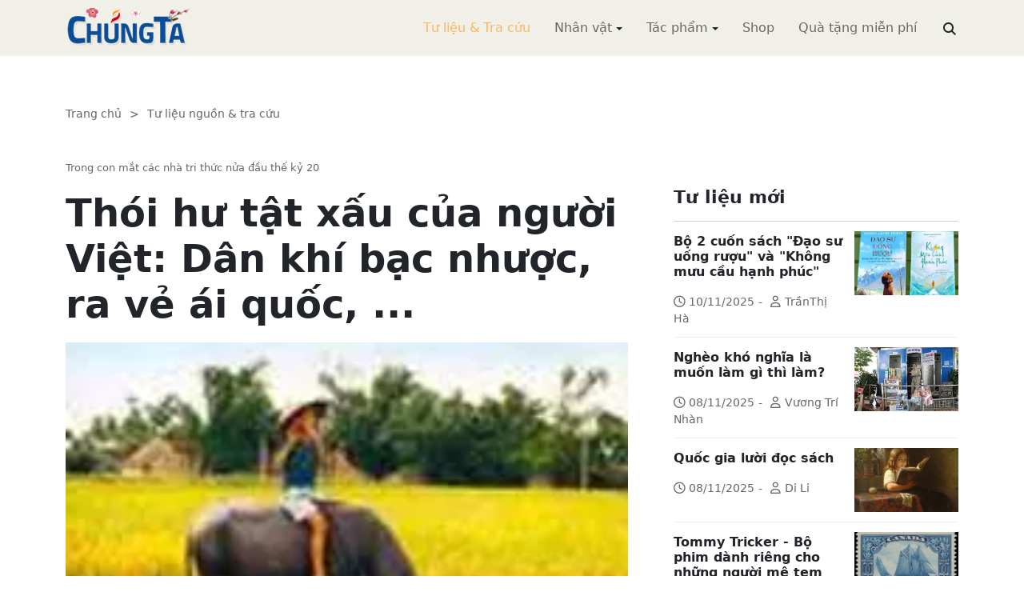

--- FILE ---
content_type: text/html; charset=utf-8
request_url: https://chungta.com/nd/tu-lieu-tra-cuu/vuong_tri_nhan-thoi_hu_tat_xau_nguoi_viet_3.html
body_size: 10993
content:
<!DOCTYPE html><html xmlns="http://www.w3.org/1999/xhtml" lang="vi"><head><title>Thói hư tật xấu của người Việt: Dân khí bạc nhược, ra vẻ ái quốc, ... :: Suy ngẫm &amp; Tự vấn :: ChúngTa.com</title><meta name="viewport" content="width=device-width, initial-scale=1"/><link rel="canonical" href="https://www.chungta.com/nd/tu-lieu-tra-cuu/vuong_tri_nhan-thoi_hu_tat_xau_nguoi_viet_3.html"/><link rel="preconnect" href="//cdnjs.cloudflare.com"/><link rel="preconnect" href="//fonts.googleapis.com"/><link rel="preconnect" href="//fonts.gstatic.com"/><link rel="preconnect" href="//st.chungta.com"/><link rel="preconnect" href="//fs.chungta.com"/><link rel="preconnect" href="//connect.facebook.net"/><link rel="preconnect" href="//platform.twitter.com"/><link rel="preconnect" href="//www.googletagmanager.com"/><meta name="description" content="(Phan Chu Trinh, 1906) Nước Nam độ bốn mươi năm nay, vận nước ngày một suy, suốt từ trên đến dưới chỉ biết chuyện lười biếng vui chơi. Pháp chế luật không còn có cái gì ra trò, nhân tài cũng tiêu diệt đi mất cả..., ChúngTa.com - Chia sẻ tri thức, Phát triển văn hóa, Khai sáng cá nhân, Khai sáng cộng đồng"/><link rel="icon" type="image/x-icon" href="//fs.chungta.com/files/14124e6776864c6d8fb32525a6f38daa/image=x-icon/8f9ca62a95ab4e1ab9593ae1bfa3fd11/favicon.ico"/><link rel="shortcut icon" type="image/x-icon" href="//fs.chungta.com/files/14124e6776864c6d8fb32525a6f38daa/image=x-icon/8f9ca62a95ab4e1ab9593ae1bfa3fd11/favicon.ico"/><meta property="og:locale" content="vi_VN"/><meta property="og:url" content="https://www.chungta.com/nd/tu-lieu-tra-cuu/vuong_tri_nhan-thoi_hu_tat_xau_nguoi_viet_3.html"/><meta property="og:title" content="Thói hư tật xấu của người Việt: Dân khí bạc nhược, ra vẻ ái quốc, ..."/><meta property="og:description" content="(Phan Chu Trinh, 1906) Nước Nam độ bốn mươi năm nay, vận nước ngày một suy, suốt từ trên đến dưới chỉ biết chuyện lười biếng vui chơi. Pháp chế luật không còn có cái gì ra trò, nhân tài cũng tiêu diệt đi mất cả..."/><meta property="og:image" content="https://fs.chungta.com/thumbnailwebps/14124e6776864c6d8fb32525a6f38daa/0/0/0/5901347882074f03bbce75f83efa5734/0/2014/0005912050605/thoi-hu-tat-xau-cua-nguoi-viet-dan-khi-bac-nhuoc-ra-ve-ai-quoc.webp"/><meta property="og:image" content="https://fs.chungta.com/images/14124e6776864c6d8fb32525a6f38daa/f755dfbf8e144443b8a8d0f98725920c/ChungTa.com-cover.jpg.webp"/><meta name="twitter:card" content="summary_large_image"/><meta name="twitter:title" content="Thói hư tật xấu của người Việt: Dân khí bạc nhược, ra vẻ ái quốc, ..."/><meta name="twitter:description" content="(Phan Chu Trinh, 1906) Nước Nam độ bốn mươi năm nay, vận nước ngày một suy, suốt từ trên đến dưới chỉ biết chuyện lười biếng vui chơi. Pháp chế luật không còn có cái gì ra trò, nhân tài cũng tiêu diệt đi mất cả..."/><meta name="twitter:image" content="https://fs.chungta.com/thumbnailwebps/14124e6776864c6d8fb32525a6f38daa/0/0/0/5901347882074f03bbce75f83efa5734/0/2014/0005912050605/thoi-hu-tat-xau-cua-nguoi-viet-dan-khi-bac-nhuoc-ra-ve-ai-quoc.webp"/><meta name="twitter:image" content="https://fs.chungta.com/images/14124e6776864c6d8fb32525a6f38daa/f755dfbf8e144443b8a8d0f98725920c/ChungTa.com-cover.jpg.webp"/><meta property="og:type" content="article"/><meta property="fb:pages" content="113265397099"/><meta property="fb:admins" content="1223198359,1203931357"/><meta property="fb:app_id" content="111535571443"/><meta property="article:author" content="https://www.facebook.com/chungtachamcom"/><link rel="stylesheet" crossorigin="anonymous" href="//st.chungta.com/_assets/default.css?v=1664567755"/><link rel="stylesheet" href="//st.chungta.com/_themes/default/css/all.css?v=1672376178"/><link rel="stylesheet" crossorigin="anonymous" href="//st.chungta.com/_css/s_ce3acdc88af44d2c850841290f8fce4b.css?v=1754907065"/><style>#mmenujs-12eb45851bdd473a924ca582f7d7d5da:not(.mm-menu_offcanvas){display:none}</style></head><body><div class="chungta nd default desktop macos desktop-os tu-lieu-tra-cuu cms-content view"><header class="header"><div class="container"><div class="row"><div class="zone logo col-8 col-sm-6 col-xl-3"><div><div><h1><a href="/index.html" style="background-image:url(//fs.chungta.com/files/14124e6776864c6d8fb32525a6f38daa/image=png/6b9223ed8365486e8755475dd36fa660/medium-logo-155x50.png)">ChúngTa.com</a></h1></div></div></div><nav class="zone menu right col-4 col-sm-6 col-xl-9"><div class="portlet main-menu"><div class="content"><nav id="mmenujs-12eb45851bdd473a924ca582f7d7d5da" class="navigator mm-menu"><ul><li class="search box"><span><span><input type="text" maxlength="150" onkeyup="__onsearch(event, this)" placeholder=""/><span class="fa fa-search"></span></span></span></li><li class="selected"><a href="/nd/tu-lieu-tra-cuu.html">Tư liệu &amp; Tra cứu</a></li><li class="has children"><a href="/nhan-vat.html">Nhân vật</a><label></label><ul><li><a href="/nd/nhan-vat-van-hoa.html">Nhân vật Văn hóa</a></li><li><a href="/nd/nhan-vat-xa-hoi.html">Nhân vật Hoạt động Xã hội</a></li></ul></li><li class="has children"><a href="/tac-pham.html">Tác phẩm</a><label></label><ul><li><a href="/nd/tac-pham-van-hoc.html">Tác phẩm văn học</a></li><li><a href="/nd/tac-pham-hoc-thuat.html">Tác phẩm học thuật</a></li><li><a href="/nd/tac-pham-hoc-lam-nguoi.html">Tác phẩm học làm người</a></li></ul></li><li><a href="//shop.chungta.com/?utm_campaign=corss-funnels&amp;utm_source=chungta&amp;utm_medium=links&amp;utm_content=header-link">Shop</a></li><li><a href="//shop.chungta.com/offer/freebook-ngcntb-tang-sach-mien-phi?utm_campaign=freebook-ngcntb&amp;utm_source=chungta&amp;utm_medium=links&amp;utm_content=header-link">Quà tặng miễn phí</a></li></ul></nav><a href="#mmenujs-12eb45851bdd473a924ca582f7d7d5da" class="navigator toggle"><button type="button"><i class="fas fa-bars"></i></button></a><nav class="navigator"><ul><li class="selected"><a href="/nd/tu-lieu-tra-cuu.html">Tư liệu &amp; Tra cứu</a></li><li class="has children"><a href="/nhan-vat.html">Nhân vật</a><label></label><ul><li><a href="/nd/nhan-vat-van-hoa.html">Nhân vật Văn hóa</a></li><li><a href="/nd/nhan-vat-xa-hoi.html">Nhân vật Hoạt động Xã hội</a></li></ul></li><li class="has children"><a href="/tac-pham.html">Tác phẩm</a><label></label><ul><li><a href="/nd/tac-pham-van-hoc.html">Tác phẩm văn học</a></li><li><a href="/nd/tac-pham-hoc-thuat.html">Tác phẩm học thuật</a></li><li><a href="/nd/tac-pham-hoc-lam-nguoi.html">Tác phẩm học làm người</a></li></ul></li><li><a href="//shop.chungta.com/?utm_campaign=corss-funnels&amp;utm_source=chungta&amp;utm_medium=links&amp;utm_content=header-link">Shop</a></li><li><a href="//shop.chungta.com/offer/freebook-ngcntb-tang-sach-mien-phi?utm_campaign=freebook-ngcntb&amp;utm_source=chungta&amp;utm_medium=links&amp;utm_content=header-link">Quà tặng miễn phí</a></li><li class="search box"><span><input type="text" maxlength="150" onkeyup="__onsearch(event, this)" placeholder=""/><span class="fa fa-search"></span></span></li></ul></nav></div></div></nav></div></div></header><div class="main container"><div class="row"><div class="zone content widgets col-12 col-lg-8"><div class="portlet noi-dung"><div class="content"><ul class="cms breadcrumbs" itemprop="breadcrumb" itemtype="http://schema.org/BreadcrumbList"><li itemprop="itemListElement" itemtype="http://schema.org/ListItem"><meta property="position" content="1"/><span><a href="/index.html">Trang chủ</a></span></li><li><label>&gt;</label></li><li itemprop="itemListElement" itemtype="http://schema.org/ListItem"><meta property="position" content="2"/><span><a href="/nd/tu-lieu-tra-cuu.html">Tư liệu nguồn &amp; tra cứu</a></span></li></ul><div class="cms view content"><label>Trong con mắt các nhà tri thức nửa đầu thế kỷ 20</label><h2>Thói hư tật xấu của người Việt: Dân khí bạc nhược, ra vẻ ái quốc, ...</h2><figure class="animate__animated animate__fadeIn background thumbnail"><span style="background-image:url(//fs.chungta.com/thumbnailwebps/14124e6776864c6d8fb32525a6f38daa/0/0/0/5901347882074f03bbce75f83efa5734/0/2014/0005912050605/thoi-hu-tat-xau-cua-nguoi-viet-dan-khi-bac-nhuoc-ra-ve-ai-quoc.webp)"></span></figure><div class="meta"><span><label>Vương Trí Nhàn</label></span><section><span>04:33 CH @ Thứ Ba - 06 tháng 5, 2014<i style="display:none" class="edit icon float-end fas fa-edit"></i></span></section></div><section class="body"><p><strong>Dân khí bạc nhược</strong><em>(Phan Chu Trinh – Thư gửi Chính phủ Pháp, 1906)</em></p><p>Nước Nam độ bốn mươi năm nay, vận nước ngày một suy, suốt từ trên đến dưới chỉ biết chuyện lười biếng vui chơi. Pháp chế luật không còn có cái gì ra trò, nhân tài cũng tiêu diệt đi mất cả. Người trên thì lâu lâu được thăng trật<sup>(1)</sup>, chẳng qua như sống lâu lên lão làng; người dưới thì đem của mua quan , thật là tiền bạc phá lề luật. (...). Suốt cả thành thị cho đến hương thôn, đứa gian giảo thì như ma như quỷ, lừa gạt bóc lột, cái gì mà chẳng dám làm; đứa hèn yếu thì như lợn như bò, giẫm cổ đè đầu, cũng không dám ho he một tiếng.</p><p><sup>(1)</sup><em>trật</em>: cấp bậc phẩm hàm.</p><hr/><p><strong>Pháp luật đơn sơ</strong><em>(Quốc dân độc bản, tài liệu của Đông Kinh nghĩa thục, 1907)</em></p><p>Dân trí càng mở mang thì pháp luật càng phải tinh tế. Luật lệ nước ta sơ sài hết sức. Những điều rõ ràng thì hoặc là phiền toái vô dụng, hoặc là khe khắt quá khó lòng giữ đúng (...) Những điều ta nói ta làm hàng ngày mà theo luật quy tội, thì sáng bị tội đồ, tội lưu, chiều bị tội phạt trượng. Đến những điều đáng phải theo cũng không thể theo được. Trên cũng như dưới đều mơ mơ màng màng, cơ hồ thành một nước không có pháp luật. Dân không giữ chữ tín, trong dân gian người ta làm khế ước với nhau, thường mực chưa khô đã bội ước. Quy tắc của trường học, kế hoạch của công sở phần lớn nằm trên giấy, treo lên cho vui mắt, đọc lên cho vui tai mà thôi. Trên dưới không tin nhau, mà mong giữ đúng pháp luật thì thật là khó thay! Đã không giữ được thì thay đổi đi là hơn.</p><hr/><p><strong>Làm ra vẻ yêu nước để mưu lợi riêng</strong><em>(Phan Bội Châu - Cao đẳng quốc dân, 1928)</em></p><p>Chứng bệnh hay giả dối là chứng bệnh chung của người nước ta mà ở trong lại có một chứng đặc biệt là chứng ái quốc giả... Nào đám truy điệu, nào tiệc hoan nghênh, nào là kỷ niệm anh hùng, nào là sùng bái chí sĩ, chuông dồn trống giục, Nam hát Bắc hò, xem ở trong một đám lúc nhúc lao nhao, cũng đã có mấy phần người biết quyền nước đã mất thì tính mạng không còn, hồn nước có về thì giang sơn mới sống. Nếu những tấm lòng ái quốc đó mà thật thà chắc chắn thì giống Tiên Rồng chẳng hạnh phúc lắm sao? Nhưng tội tình thay, khốn khổ thay, người ưu thời mẫn thế chẳng bao nhiêu mà người rao danh thì đầy đường đầy ngõ.</p><p>Giọt nước mắt khóc nước vẫn ngày đêm chan chứa mà xem cho kỹ thì rặt nước mắt gừng; tiếng chuông trống kêu hồn vẫn trong ngoài gióng giả mà nghe cho tới nơi thì rặt là chuông trò trống hội; ngoài miệng thì ái quốc mà trong bụng vẫn là kim khánh mề đay; trước mặt người thì ái quốc mà đến lúc đếm khuya thanh vắng thì tính toán những chuyện chó săn chim mồi. Cha ôi! Trời ơi! ái quốc gì, ái quốc thế ư? Đeo mặt nạ ái quốc để phỉnh chúng lừa đời, một mặt thời mua chuốc lấy tiếng chí sĩ chân nhân, một mặt thì ôm chặt lấy lốt ông tham bà đốc.</p></section><div class="info"><div><span>Nguồn:</span><span><label>Báo Thể thao &amp; Văn hóa</label></span></div><section><span class="shares" data-share-to="facebook"><a href="#"><i class="fab fa-facebook"></i>Facebook</a></span><span class="shares" data-share-to="twitter"><a href="#"><i class="fab fa-twitter"></i>Twitter</a></span><span class="shares" data-share-to="linkedin"><a href="#"><i class="fab fa-linkedin"></i>LinkedIn</a></span><span class="shares" data-share-to="pinterest"><a href="#"><i class="fab fa-pinterest"></i>Pinterest</a></span><span><span>Cập nhật lúc:</span><label>12:12 CH @ 06/05/2014</label></span></section></div><div class="tags"><label><i class="fas fa-tags"></i></label><a href="#">văn hóa</a><a href="#">cải cách văn hóa</a><a href="#">thói tật</a><a href="#">người Việt</a><a href="#">yêu nước</a><a href="#">Việt Nam</a></div></div><div class="cms view internal relateds"><div class="cms list title relateds"><h3>Nội dung liên quan</h3></div><ul class="cms list"><li class="no thumbnail"><h3><a href="/nd/tu-lieu-tra-cuu/suy_nghi_ve_dac_tinh_dan_toc_viet_nam.html">Suy nghĩ về đặc tính dân tộc Việt Nam</a></h3><div>13/07/2017<label> | </label>Bùi Quốc Châu<span class="summary" data-fixed-lines="1">Nghiên cứu về tâm lý dân tộc là mặt việc thú vị đối với tôi. nhưng trước hết cũng xin nói rõ bài viết dưới đây không phải là một công trình nghiên cứu khoa học nghiêm túc về bản tinh của dân tốc Việt Nam: mà chỉ là một số nhận xét có tính chủ quan (ở đây tôi chỉ đề cập đến tính cách của người Kinh)...</span></div></li><li class="no thumbnail"><h3><a href="/nd/tu-lieu-tra-cuu/cho_manh-yeu_tam_ly_nguoi_viet.html">Chỗ mạnh, chỗ yếu trong tâm lý con người Việt Nam khi đi vào thời đại văn minh trí tuệ</a></h3><div>09/12/2015<label> | </label>GS.TS. Hoàng Tụy<span class="summary" data-fixed-lines="1">Phân tích để hiểu rõ những đặc điểm văn hoá, tâm lý của dân tộc, những truyền thống tốt, những yếu tố tích cực, thúc đẩy sự phát triển, cùng với những nhược điểm, những yếu tố chưa tốt, thậm chí tiêu cực, đang hoặc sẽ níu kéo chúng ta lại sau, là việc làm hết sức cần thiết để giúp xây dựng một chiến lược phát triển đúng đắn, phù hợp hoàn cảnh và điều kiện thế giới ngày nay...</span></div></li><li class="no thumbnail"><h3><a href="/nd/tu-lieu-tra-cuu/vuong_tri_nhan-thoi_hu_tat_xau_nguoi_viet_2-7.html">Thói hư tật xấu của người Việt: Học đòi làm dáng, sùng ngoại quá nặng, ...</a></h3><div>29/05/2015<label> | </label>Vương Trí Nhàn<span class="summary" data-fixed-lines="1">Cứ chiều đến, độ sáu bảy giờ, đứng ở góc hồ Hoàn Kiểm, trông kẻ đi qua người đi lại, thấy ngứa mắt quá. Nhăng trông mấy ông ăn mặc quần áo Tây. Gớm, sao mà khéo bắt chước, giả sử sự học hành, sự buôn bán mà cũng bắt chước được khéo thế thì hay quá!</span></div></li><li class="no thumbnail"><h3><a href="/nd/tu-lieu-tra-cuu/vuong_tri_nhan-thoi_hu_tat_xau_nguoi_viet_1-7.html">Thói hư tật xấu của người Việt: Ỷ lại, viển vong, tư tưởng gia nô...</a></h3><div>14/03/2015<label> | </label>Vương Trí Nhàn<span class="summary" data-fixed-lines="1">Mê tín sinh ra những việc nực cười. Ngày giờ nào cũng là trời bày định mà bảo rằng có ngày dữ ngày lành; núi sông nào cũng là đất tự nhiên mà bảo rằng có đất tốt đất xấu; vì nấu ăn mới có bếp mà bảo rằng có ông thần táo; vì che mưa gió mà có nhà mà bảo rằng<br/>có ông thần nhà...</span></div></li><li class="no thumbnail"><h3><a href="/nd/tu-lieu-tra-cuu/ptva-ai-dam-nhan-la-minh-xau-xi.html">Ai dám nhận là mình xấu xí?</a></h3><div>14/07/2014<label> | </label>Phan Thị Vàng Anh<span class="summary" data-fixed-lines="1">Nếu coi mỗi dân tộc gần như cá tính một con người: anh Pháp hào hoa làm thơ hay, anh Trung Quốc buôn bán giỏi và mưu lược, anh Lào hiền lành... thì nếu chỉ nhìn vào chuyện giữ gìn vốn cổ không thôi, tôi vẫn nghĩ, anh Việt Nam là người hay nói dối. Dối mình và dối người. Họ quyết tâm giữ gìn bản sắc dân tộc cho đậm đà bằng cái cách cho phép xây nhà hộp tràn lan và nói đơn giản là "thí điểm"?</span></div></li><li class="no thumbnail d-none"><h3><a href="/nd/tu-lieu-tra-cuu/chuan_bi_hanh_trang-7.html">Chuẩn bị hành trang</a></h3><div>08/11/2010<label> | </label>Vũ Khoan<span class="summary" data-fixed-lines="1">Lớp trẻ Việt Nam cần nhận ra những cái mạnh, cái yếu của con người Việt Nam để rèn những thói quen tốt khi bước vào nền kinh tế mới. Sức mạnh: thông minh, nhạy bén với cái mới, cần cù sáng tạo, rất đoàn kết đùm bọc nhau thời kỳ chống ngoại xâm Cái yếu: thiếu sót kiến thức cơ bản, kém khả năng thực hành; thiếu đức tính tỉ mỉ; không coi trọng nghiêm ngặt quy trình công nghệ, thiếu tính cộng đồng trong làm ăn.</span></div></li><li class="no thumbnail d-none"><h3><a href="/nd/tu-lieu-tra-cuu/biet-minh-yeu-de-manh-hon.html">Biết mình yếu để mạnh hơn</a></h3><div>01/09/2005<label> | </label>Trần Hữu Quang<span class="summary" data-fixed-lines="1">Bài viết sau nêu ra một số điểm yếu trong tư duy quản trị của tầng lớp doanh nhân Việt Nam hiện nay và thử đi tìm căn nguyên của chúng, mong góp phần vào việc xây dựng một đội ngũ doanh nhân ngày càng mạnh và bản lĩnh...</span></div></li><li class="no thumbnail d-none"><h3><a href="/nd/tu-lieu-tra-cuu/cai_tanh_di_truyen_cua_dan_toc_ta-7.html">Cái tánh di truyền của dân tộc ta</a></h3><div>31/08/2005<label> | </label>X.T.T. (Tiếng Dân, số 179, ngày 15-05-1929)<span class="summary" data-fixed-lines="1">Trong mục “Lật chồng báo cũ” chúng tôi sẽ lần lượt giới thiệu với độc giả trích đoạn các bình luận về đạo đức xã hội của các nhà văn hóa thời kỳ trước Cách mạng tháng Tám 1945 trên các báo chí công khai. Trước hết là một số bài của báo Tiếng Dân do nhà yêu nước Huỳnh Thúc Kháng làm chủ nhiệm kiêm chủ bút...</span></div></li><li class="no thumbnail d-none"><h3><a href="/nd/tu-lieu-tra-cuu/vuong_tri_nhan-thoi_hu_tat_xau_nguoi_viet.html">Thói hư tật xấu của người Việt: Sống luôm thuộm, nói thô tục</a></h3><div>19/08/2005<label> | </label>Vương Trí Nhàn<span class="summary" data-fixed-lines="1">Gần đây nhiều nhà nghiên cứu nước ta gặp nhau ở một ý tưởng đồng thời với việc ca ngợi những truyền thống tốt đẹp, chúng ta phải sớm bắt tay vào việc miêu tả và đánh giá những thói hư tật xấu từng hình thành trong lịch sử và đã ăn sâu trong mỗi con người, đó là những nhân tố khiến xã hội đi tới trì trệ, bảo thủ. Đây là một hướng suy nghĩ đúng, đang được sự cổ vũ và đồng tình của dư luận...</span></div></li><li class="no thumbnail d-none"><h3><a href="/nd/tu-lieu-tra-cuu/10_dac_diem_cua_nguoi_viet-7.html">10 đặc điểm của người Việt</a></h3><div>22/08/2005<span class="summary" data-fixed-lines="1">Đây là bộ 10 đặc điểm của người Việt do người nước ngoài nhìn và bộ 9 đặc điểm khác do người Việt tự nhìn mình (tham khảo)<BR></span></div></li><li class="no thumbnail d-none"><h3><a href="/nd/tu-lieu-tra-cuu/nguoi_viet_xau_xi-hay_tu_xet_minh-7.html">Hãy tự xét mình</a></h3><div>18/01/2004<label> | </label>Hoàng Tám<span class="summary" data-fixed-lines="1">Mấy năm gần đây người ta hay nhắc đến cuốn sách "Người Trung Quốc xấu xí" của Bá Dương (bản dịch Nguyễn Hồi Thủ), nói việc người láng giềng phương Bắc tự soi gương để nhận diện "cái xấu xí" của mình, "tự sỉ" mong sửa chữa để vươn lên. Bá Dương cũng nêu tấm gương của những người ở Mỹ và Nhật đi trước ông, viết sách tự phê phán "cái xấu xí" của mình.</span></div></li><li class="no thumbnail d-none"><h3><a href="/nd/tu-lieu-tra-cuu/nhung-tinh-cach-tri-niu-dan-toc-viet.html">Những tính cách trì níu dân tộc Việt</a></h3><div>11/11/2003<label> | </label>Giáo sư Nguyễn Chung Tú<span class="summary" data-fixed-lines="1">Chúng ta hay thắc mắc về dân tộc mình. Tính cách nào mang lại cho dân tộc Việt Nam một sức sống mãnh liệt đến thế, để vẫn tồn tại, vẫn chiến đấu và chiến thắng mọi cuộc xâm lăng bạo tàn? Để mình vẫn là mình - Một dân tộc biết cách sống còn bên một dân tộc lớn, ngay cả trong 1000 năm Bắc thuộc...Nhưng sau những chiến công hiển hách ấy, những tính cách nào đã có "trong ta", để trở thành một lực cản, một sự níu kéo, làm ta bước khó khăn hơn trên con đường mới?</span></div></li><li class="all"><a href="#">xem toàn bộ</a></li></ul></div><div class="cms view others"><div class="cms list title others"><h3>Nội dung khác</h3></div><ul class="cms list"><li class="no thumbnail"><h3><a href="/nd/tu-lieu-tra-cuu/bo-2-cuon-sach-dao-su-uong-ruou-va-khong-muu-cau-hanh-phuc.html">Bộ 2 cuốn sách "Đạo sư uống rượu" và "Không mưu cầu hạnh phúc"</a></h3><div>10/11/2025<label> | </label>TrầnThị Hà</div></li><li class="no thumbnail"><h3><a href="/nd/tu-lieu-tra-cuu/ngheo_kho_nghia_la_muon_lam_gi_thi_lam.html">Nghèo khó nghĩa là muốn làm gì thì làm?</a></h3><div>08/11/2025<label> | </label>Vương Trí Nhàn</div></li><li class="no thumbnail"><h3><a href="/nd/tu-lieu-tra-cuu/quoc-gia-luoi-doc-sach.html">Quốc gia lười đọc sách</a></h3><div>08/11/2025<label> | </label>Di Li</div></li><li class="no thumbnail"><h3><a href="/nd/tu-lieu-tra-cuu/tommy-tricker-bo-phim-danh-rieng-cho-nguoi-me-tem.html">Tommy Tricker - Bộ phim dành riêng cho những người mê tem</a></h3><div>08/11/2025<label> | </label>Duy Wu</div></li><li class="no thumbnail"><h3><a href="/nd/tu-lieu-tra-cuu/kinh-nguoi-biet-song-mot-minh.html">Kinh người biết sống một mình</a></h3><div>08/11/2025<label> | </label>Làng Mai</div></li><li class="no thumbnail"><h3><a href="/nd/tu-lieu-tra-cuu/benh-theo-ly-thuyet.html">Bệnh theo lý thuyết</a></h3><div>08/11/2025<label> | </label>Nguyễn Thị Ngọc Hải</div></li><li class="no thumbnail"><h3><a href="/nd/tu-lieu-tra-cuu/tim_kiem_danh_phan.html">Tìm kiếm danh phận</a></h3><div>22/07/2011<label> | </label>Nguyễn Văn Trọng</div></li><li class="no thumbnail"><h3><a href="/nd/tu-lieu-tra-cuu/neu-lang-quen-lich-su.html">Nếu lãng quên lịch sử</a></h3><div>13/02/2014<label> | </label>Nguyên Cẩn</div></li><li class="no thumbnail"><h3><a href="/nd/tu-lieu-tra-cuu/tan_man_nghich_ly_va_tai_sao-f.html">Tản mạn nghịch lý và tại sao???</a></h3><div>29/12/2007<label> | </label>Linh Linh</div></li><li class="no thumbnail"><h3><a href="/nd/tu-lieu-tra-cuu/chuyen_thinh_suy_cua_mon_van_hoc.html">Toàn cầu hoá và chuyện thịnh suy của môn văn học</a></h3><div>31/01/2006<label> | </label>Ngô Tự Lập</div></li><li class="no thumbnail"><h3><a href="/nd/tu-lieu-tra-cuu/song_cham_giua_doi_nhanh.html">Sống chậm giữa đời nhanh</a></h3><div>02/07/2010<label> | </label>Lê Thiếu Nhơn</div></li><li class="no thumbnail"><h3><a href="/nd/tu-lieu-tra-cuu/tuong_lai_trong_long_qua_khu-0.html">Tương lai trong lòng quá khứ</a></h3><div>06/02/2009<label> | </label>Nguyễn Quân</div></li></ul></div></div></div></div><div class="zone sidebar widgets col-12 col-lg-4"><div class="portlet tu-lieu-moi"><section class="title"><div><span>Tư liệu mới</span></div></section><div class="content"><ul class="cms list content"><li><a href="/nd/tu-lieu-tra-cuu/bo-2-cuon-sach-dao-su-uong-ruou-va-khong-muu-cau-hanh-phuc.html"><figure class="background thumbnail"><span style="background-image:url(//fs.chungta.com/thumbnailwebps/14124e6776864c6d8fb32525a6f38daa/0/0/0/1145477f365149bf84f454c5288391e3/0/2025/7495854021011/bo-2-cuon-sach-dao-su-uong-ruou-va-khong-muu-cau-hanh-phuc.webp)"></span></figure></a><h3><a href="/nd/tu-lieu-tra-cuu/bo-2-cuon-sach-dao-su-uong-ruou-va-khong-muu-cau-hanh-phuc.html">Bộ 2 cuốn sách "Đạo sư uống rượu" và "Không mưu cầu hạnh phúc"</a></h3><div><i class="far fa-clock"></i>10/11/2025<label>-</label><i class="far fa-user"></i>TrầnThị Hà</div></li><li><a href="/nd/tu-lieu-tra-cuu/ngheo_kho_nghia_la_muon_lam_gi_thi_lam.html"><figure class="background thumbnail"><span style="background-image:url(//fs.chungta.com/thumbnailwebps/14124e6776864c6d8fb32525a6f38daa/0/0/0/8b2572d695de4e4e84b82fdb9666eda6/0/2016/0004116031305/ngheo-kho-nghia-la-muon-lam-gi-thi-lam.webp)"></span></figure></a><h3><a href="/nd/tu-lieu-tra-cuu/ngheo_kho_nghia_la_muon_lam_gi_thi_lam.html">Nghèo khó nghĩa là muốn làm gì thì làm?</a></h3><div><i class="far fa-clock"></i>08/11/2025<label>-</label><i class="far fa-user"></i>Vương Trí Nhàn</div></li><li><a href="/nd/tu-lieu-tra-cuu/quoc-gia-luoi-doc-sach.html"><figure class="background thumbnail"><span style="background-image:url(//fs.chungta.com/thumbnailwebps/14124e6776864c6d8fb32525a6f38daa/0/0/0/c51d6b3e1b4649118fba2767c2571a05/0/2025/0114243120811/quoc-gia-luoi-doc-sach.webp)"></span></figure></a><h3><a href="/nd/tu-lieu-tra-cuu/quoc-gia-luoi-doc-sach.html">Quốc gia lười đọc sách</a></h3><div><i class="far fa-clock"></i>08/11/2025<label>-</label><i class="far fa-user"></i>Di Li</div></li><li><a href="/nd/tu-lieu-tra-cuu/tommy-tricker-bo-phim-danh-rieng-cho-nguoi-me-tem.html"><figure class="background thumbnail"><span style="background-image:url(//fs.chungta.com/thumbnailwebps/14124e6776864c6d8fb32525a6f38daa/0/0/0/7efc87619a5346359c46f7656ec0ce0b/0/2025/1542227120811/tommy-tricker-bo-phim-danh-rieng-cho-nhung-nguoi-me-tem.webp)"></span></figure></a><h3><a href="/nd/tu-lieu-tra-cuu/tommy-tricker-bo-phim-danh-rieng-cho-nguoi-me-tem.html">Tommy Tricker - Bộ phim dành riêng cho những người mê tem</a></h3><div><i class="far fa-clock"></i>08/11/2025<label>-</label><i class="far fa-user"></i>Duy Wu</div></li><li><a href="/nd/tu-lieu-tra-cuu/kinh-nguoi-biet-song-mot-minh.html"><figure class="background thumbnail"><span style="background-image:url(//fs.chungta.com/thumbnailwebps/14124e6776864c6d8fb32525a6f38daa/0/0/0/96583f12260141ad8745a1d3aa75a992/0/2025/8493959110811/kinh-nguoi-biet-song-mot-minh.webp)"></span></figure></a><h3><a href="/nd/tu-lieu-tra-cuu/kinh-nguoi-biet-song-mot-minh.html">Kinh người biết sống một mình</a></h3><div><i class="far fa-clock"></i>08/11/2025<label>-</label><i class="far fa-user"></i>Làng Mai</div></li><li><a href="/nd/tu-lieu-tra-cuu/benh-theo-ly-thuyet.html"><figure class="background thumbnail"><span style="background-image:url(//fs.chungta.com/thumbnailwebps/14124e6776864c6d8fb32525a6f38daa/0/0/0/b8f7fe979db840f1962c500300ec4067/0/2025/8963545110811/benh-theo-ly-thuyet.webp)"></span></figure></a><h3><a href="/nd/tu-lieu-tra-cuu/benh-theo-ly-thuyet.html">Bệnh theo lý thuyết</a></h3><div><i class="far fa-clock"></i>08/11/2025<label>-</label><i class="far fa-user"></i>Nguyễn Thị Ngọc Hải</div></li><li><a href="/nd/tu-lieu-tra-cuu/dung-danh-mat-tam-tu-bi.html"><figure class="background thumbnail"><span style="background-image:url(//fs.chungta.com/thumbnailwebps/14124e6776864c6d8fb32525a6f38daa/0/0/0/37eb735fb5fd4b5c92e1a200608439c5/0/2025/9823151110811/dung-danh-mat-tam-tu-bi.webp)"></span></figure></a><h3><a href="/nd/tu-lieu-tra-cuu/dung-danh-mat-tam-tu-bi.html">Đừng đánh mất tâm từ bi</a></h3><div><i class="far fa-clock"></i>08/11/2025</div></li></ul></div></div></div></div></div><footer class="footer"><div class="container"><div class="zone widgets d-flex w-100"><div class="portlet d-flex"><div class="content"><div class="left"><span><i class="fas fa-home"></i></span><span><a href="/index.html">Trang chủ</a></span><span>-</span><span><a href="/gioi-thieu/website/chungta-com.html">Giới thiệu</a></span><span>-</span><span><a href="//shop.chungta.com/?utm_campaign=cross-funnels&amp;utm_source=chungta&amp;utm_medium=links&amp;utm_content=footer-link">Shop</a></span><span>-</span><span><a href="//shop.chungta.com/offer/freebook-ngcntb-tang-sach-mien-phi?utm_campaign=freebook-ngcntb&amp;utm_source=chungta&amp;utm_medium=links&amp;utm_content=footer-link">Quà tặng</a></span><span>-</span><span><a href="/rss.xml">RSS</a></span></div><div class="links right"><span><i class="fab fa-facebook"></i></span><span><a href="//www.facebook.com/chungtachamcom" target="_blank">ChungTa.com</a></span></div></div></div></div><div class="row"><div class="zone widgets col-12 col-lg-8"><div class="portlet mega-menu"><div class="content"><div class="navigator mega three columns"><ul><li class="has children selected"><a href="/nd/tu-lieu-tra-cuu.html">Tư liệu &amp; Suy ngẫm</a><label></label><ul><li class="selected"><a href="/nd/tu-lieu-tra-cuu.html">Tư liệu &amp; Tra cứu</a></li><li><a href="/nd/dieu-tra.html">Điều tra xã hội học</a></li><li><a href="/nd/con-nguoi-nhan-sinh.html">Con người &amp; Nhân sinh</a></li></ul></li><li class="has children"><a href="/tac-pham.html">Tác phẩm</a><label></label><ul><li><a href="/nd/tac-pham-van-hoc.html">Tác phẩm văn học</a></li><li><a href="/nd/tac-pham-hoc-thuat.html">Tác phẩm học thuật</a></li><li><a href="/nd/tac-pham-hoc-lam-nguoi.html">Tác phẩm học làm người</a></li></ul></li><li class="has children"><a href="/nhan-vat.html">Nhân vật</a><label></label><ul><li><a href="/nd/nhan-vat-van-hoa.html">Nhân vật Văn hóa</a></li><li><a href="/nd/nhan-vat-xa-hoi.html">Nhân vật Hoạt động Xã hội</a></li></ul></li></ul></div></div></div></div><div class="zone widgets right col-12 col-lg-4"><div class="portlet"><div class="content text-lg-end" style="font-size:.9rem">Giấy phép MXH: số 63/GXN-TTĐT <br/>Đơn vị chủ quản: Công ty CP Chúng Ta Học <br/>Đơn vị hỗ trợ vận hành: <a href="//www.hanoisoftware.com/?utm_campaign=cross-funnels&amp;utm_source=chungta&amp;utm_medium=links&amp;utm_content=bottom" target="_blank">Hanoi Software JSC</a><br/><br/>Liên hệ: Bùi Quang Minh - <a href="/cdn-cgi/l/email-protection#600d090e08021509200308150e0714014e030f0d"><span class="__cf_email__" data-cfemail="721f1b1c1a10071b32111a071c1506135c111d1f">[email&#160;protected]</span></a><br/><br/>Website được xây dựng trên nền tảng giải pháp mã nguồn mở <a href="//github.com/vieapps" target="_blank">VIEApps NGX microservices</a></div></div></div></div></div></footer><div class="zone footer bottom widgets"><div class="container"><div class="portlet d-flex"><div class="content"><div class="left"><span>© 2003 - 2026 ChúngTa.com</span></div><div class="links right"><span><i class="fas fa-link"></i></span><span><a href="//quynhorange.com/?utm_campaign=cross-funnels&amp;utm_source=chungta&amp;utm_medium=links&amp;utm_content=footer-link" target="_blank">quynhorange.com</a></span><span><a href="//firephoenixteam.com/?utm_campaign=cross-funnels&amp;utm_source=chungta&amp;utm_medium=links&amp;utm_content=footer-link" target="_blank">firephoenixteam.com</a></span></div></div></div></div></div></div><script data-cfasync="false" src="/cdn-cgi/scripts/5c5dd728/cloudflare-static/email-decode.min.js"></script><script>__vieapps={ids:{system:"14124e6776864c6d8fb32525a6f38daa",repository:"e7c0dc7a06414e4c839c417fb5066b99",entity:"1c670d8d8e1c44d3ad4853478a48b238",category:"aaf6b35745d4476dbf71fb94d094b911",id:"5901347882074f03bbce75f83efa5734",service:"portals",object:"cms.content",parent:"tu-lieu-tra-cuu",content:"vuong_tri_nhan-thoi_hu_tat_xau_nguoi_viet_3"},attachments:[],URLs:{root:"/",portals:"https://st.chungta.com",websockets:"wss://portals.vieapps.com",files:"https://fs.chungta.com"},desktops:{home:"home.html",search:"tim-kiem.html",current:{alias:"nd",id:"a29eea6286fc44a5b1728be08408db36"}},language:"vi-VN",isMobile:false,osInfo:"macOS",correlationID:"b783ae0eb1c040b9b69e5b6378c37ac4"};</script><script src="//cdnjs.cloudflare.com/ajax/libs/jquery/3.7.1/jquery.min.js"></script><script src="//cdnjs.cloudflare.com/ajax/libs/crypto-js/4.2.0/crypto-js.min.js"></script><script crossorigin="anonymous" src="//st.chungta.com/_assets/rsa.js?v=1631225693"></script><script crossorigin="anonymous" src="//st.chungta.com/_assets/default.js?v=1764255456"></script><script src="//cdnjs.cloudflare.com/ajax/libs/bootstrap/5.2.3/js/bootstrap.min.js"></script><script src="//cdnjs.cloudflare.com/ajax/libs/jQuery.mmenu/8.5.24/mmenu.min.js"></script><script src="//cdnjs.cloudflare.com/ajax/libs/OwlCarousel2/2.3.4/owl.carousel.min.js"></script><script src="//cdnjs.cloudflare.com/ajax/libs/fancybox/3.5.7/jquery.fancybox.min.js"></script><script src="//cdnjs.cloudflare.com/ajax/libs/graingert-wow/1.2.2/wow.min.js"></script><script src="//cdnjs.cloudflare.com/ajax/libs/waypoints/4.0.1/jquery.waypoints.min.js"></script><script crossorigin="anonymous" src="//st.chungta.com/_themes/default/js/all.js?v=1670315408"></script><script src="//connect.facebook.net/en_US/sdk.js" async defer></script><script src="//www.googletagmanager.com/gtag/js?id=UA-10870535-7" async defer></script><script src="//connect.facebook.net/en_US/fbevents.js" async defer></script><script src="//pagead2.googlesyndication.com/pagead/js/adsbygoogle.js?client=ca-pub-3210879398925828" crossorigin="anonymous" async></script><script crossorigin="anonymous" src="//st.chungta.com/_js/o_14124e6776864c6d8fb32525a6f38daa.js?v=1766851332"></script><script crossorigin="anonymous" src="//st.chungta.com/_js/d_a29eea6286fc44a5b1728be08408db36.js?v=1755710464"></script><script>$(()=>{$('#mmenujs-12eb45851bdd473a924ca582f7d7d5da').mmenu({pageScroll:true,extensions:['theme-dark','position-right','position-front','pagedim-white'],navbar:{title:'ChúngTa.com'}});$(".shares").on("click tap",event=>__vieapps.share(event));$(".tags > a").on("click tap",event=>{event.preventDefault();__search(`"${$(event.currentTarget).text()}"`,"tags");});$(".cms.view.internal.relateds .cms.list .all a").on("click tap",event=>{event.preventDefault();$(".cms.view.internal.relateds .cms.list li.d-none").removeClass("d-none");$(event.currentTarget).parent().addClass("d-none");});});</script><script defer src="https://static.cloudflareinsights.com/beacon.min.js/vcd15cbe7772f49c399c6a5babf22c1241717689176015" integrity="sha512-ZpsOmlRQV6y907TI0dKBHq9Md29nnaEIPlkf84rnaERnq6zvWvPUqr2ft8M1aS28oN72PdrCzSjY4U6VaAw1EQ==" data-cf-beacon='{"version":"2024.11.0","token":"5e558f3aec1f4990aa460d7d563a1ab8","r":1,"server_timing":{"name":{"cfCacheStatus":true,"cfEdge":true,"cfExtPri":true,"cfL4":true,"cfOrigin":true,"cfSpeedBrain":true},"location_startswith":null}}' crossorigin="anonymous"></script>
</body></html>

--- FILE ---
content_type: text/html; charset=utf-8
request_url: https://www.google.com/recaptcha/api2/aframe
body_size: 267
content:
<!DOCTYPE HTML><html><head><meta http-equiv="content-type" content="text/html; charset=UTF-8"></head><body><script nonce="YrO85FhrblhDjm4YGjbiNA">/** Anti-fraud and anti-abuse applications only. See google.com/recaptcha */ try{var clients={'sodar':'https://pagead2.googlesyndication.com/pagead/sodar?'};window.addEventListener("message",function(a){try{if(a.source===window.parent){var b=JSON.parse(a.data);var c=clients[b['id']];if(c){var d=document.createElement('img');d.src=c+b['params']+'&rc='+(localStorage.getItem("rc::a")?sessionStorage.getItem("rc::b"):"");window.document.body.appendChild(d);sessionStorage.setItem("rc::e",parseInt(sessionStorage.getItem("rc::e")||0)+1);localStorage.setItem("rc::h",'1768990762379');}}}catch(b){}});window.parent.postMessage("_grecaptcha_ready", "*");}catch(b){}</script></body></html>